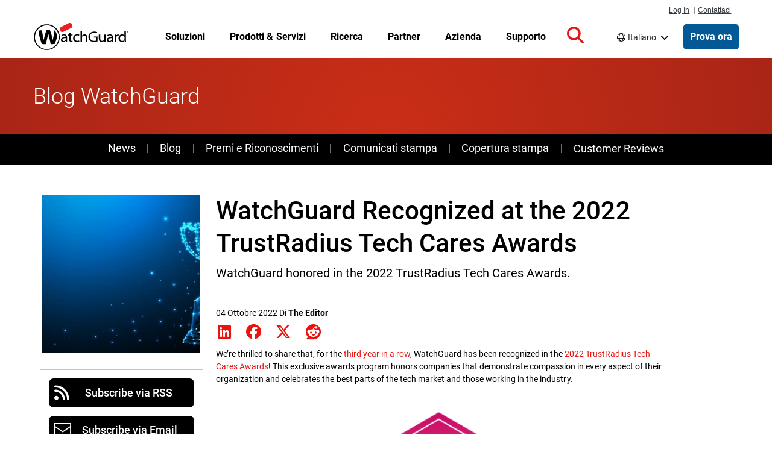

--- FILE ---
content_type: text/html; charset=UTF-8
request_url: https://www.watchguard.com/it/wgrd-news/blog/watchguard-recognized-2022-trustradius-tech-cares-awards
body_size: 77411
content:
<!DOCTYPE html>
<html lang="it" dir="ltr" prefix="og: https://ogp.me/ns#">
  <head>
    <meta charset="utf-8" />
<meta name="description" content="WatchGuard honored in the 2022 TrustRadius Tech Cares Awards." />
<link rel="shortlink" href="https://www.watchguard.com/node/70891" />
<link rel="canonical" href="https://www.watchguard.com/wgrd-news/blog/watchguard-recognized-2022-trustradius-tech-cares-awards" />
<link rel="image_src" href="/sites/default/files/blog-images/WatchGuard%20honored%20in%20the%202022%20TrustRadius%20Tech%20Cares%20Awards.%20%281%29.jpg" />
<meta property="og:type" content="Website" />
<meta property="og:url" content="https://www.watchguard.com/wgrd-news/blog/watchguard-recognized-2022-trustradius-tech-cares-awards" />
<meta property="og:title" content="WatchGuard Recognized at the 2022 TrustRadius Tech Cares Awards | WatchGuard Technologies" />
<meta property="og:description" content="WatchGuard honored in the 2022 TrustRadius Tech Cares Awards." />
<meta property="og:image" content="https://www.watchguard.com/sites/default/files/blog-images/WatchGuard%20honored%20in%20the%202022%20TrustRadius%20Tech%20Cares%20Awards.%20%281%29.jpg" />
<meta property="og:image:width" content="1200" />
<meta property="og:image:height" content="630" />
<meta property="article:published_time" content="2022-10-04" />
<meta property="fb:app_id" content="54844021405" />
<meta name="twitter:card" content="summary_large_image" />
<meta name="twitter:title" content="WatchGuard Recognized at the 2022 TrustRadius Tech Cares Awards" />
<meta name="twitter:image" content="https://www.watchguard.com/sites/default/files/blog-images/WatchGuard%20honored%20in%20the%202022%20TrustRadius%20Tech%20Cares%20Awards.%20%281%29.jpg" />
<meta name="msapplication-TileColor" content="#da532c" />
<meta name="theme-color" content="#ffffff" />
<meta name="Generator" content="Drupal 10 (https://www.drupal.org)" />
<meta name="MobileOptimized" content="width" />
<meta name="HandheldFriendly" content="true" />
<meta name="viewport" content="width=device-width, initial-scale=1, shrink-to-fit=no" />
<script type="application/ld+json">{
    "@context": "https://schema.org",
    "@graph": [
        {
            "@type": "WebSite",
            "name": "WatchGuard Technologies",
            "publisher": {
                "@type": "Organization",
                "name": "WatchGuard Technologies",
                "logo": {
                    "@type": "ImageObject",
                    "url": "https://www.watchguard.com/sites/default/files/watchguard-logo-google.png",
                    "width": "209",
                    "height": "60"
                }
            }
        }
    ]
}</script>
<link rel="preconnect" href="https://cdn.cookielaw.org" />
<link rel="preconnect" href="https://kit.fontawesome.com" />
<link rel="preconnect" href="https://static.cloud.coveo.com" />
<link rel="dns-prefetch" href="https://cdn.cookielaw.org" />
<link rel="dns-prefetch" href="https://kit.fontawesome.com" />
<link rel="dns-prefetch" href="https://static.cloud.coveo.com" />
<link rel="dns-prefetch" href="https://themes.googleusercontent.com" />
<link rel="dns-prefetch" href="https://bam-cell.nr-data.net" />
<meta http-equiv="x-ua-compatible" content="ie=edge" />
<link rel="apple-touch-icon" sizes="180x180" href="/sites/default/files/favicons/apple-touch-icon.png" />
<link rel="icon" type="image/png" sizes="32x32" href="/sites/default/files/favicons/favicon-32x32.png" />
<link rel="icon" type="image/png" sizes="16x16" href="/sites/default/files/favicons/favicon-16x16.png" />
<link rel="manifest" href="/sites/default/files/favicons/site.webmanifest" />
<link rel="mask-icon" href="/sites/default/files/favicons/safari-pinned-tab.svg" color="#5bbad5" />
<link rel="alternate" hreflang="en" href="https://www.watchguard.com/wgrd-news/blog/watchguard-recognized-2022-trustradius-tech-cares-awards" />
<script src="/sites/default/files/google_tag/google_tag/gtm/google_tag.script.js?t99gh1" defer></script>

    <title>WatchGuard Recognized at the 2022 TrustRadius Tech Cares Awards | WatchGuard Blog</title>
    <link rel="stylesheet" media="all" href="/sites/default/files/css/css_6VGPcIiwdasoH22C4vbwscmyt_tkamRHB20lF5nsJ-w.css?delta=0&amp;language=it&amp;theme=watchguard&amp;include=[base64]" />
<link rel="stylesheet" media="all" href="/sites/default/files/css/css_NXHophyOYxb9EVMwKN-QGFc3poVd5EoVn5rjEYQx5xk.css?delta=1&amp;language=it&amp;theme=watchguard&amp;include=[base64]" />
<link rel="stylesheet" media="all" href="/themes/custom/watchguard/dist/variables.css?t99gh1" />
<link rel="stylesheet" media="all" href="/sites/default/files/css/css_8IT0M2Y0h1rm9_GV1HoSvwmv0G-jAeulptHDqsBrMK8.css?delta=3&amp;language=it&amp;theme=watchguard&amp;include=[base64]" />

    
<style>
  @font-face {font-family:'Roboto';font-weight:300;font-style:normal;src:url([data-uri]);}
  @font-face {font-family:'Roboto';font-weight:400;font-style:normal;src:url([data-uri]);}
  @font-face {font-family:'Roboto';font-weight:500;font-style:normal;src:url([data-uri]);}
  @font-face {font-family:'Roboto';font-weight:700;font-style:normal;src:url([data-uri]);}
</style>

    <script type="application/json" data-drupal-selector="drupal-settings-json">{"path":{"baseUrl":"\/","pathPrefix":"it\/","currentPath":"node\/70891","currentPathIsAdmin":false,"isFront":false,"currentLanguage":"it"},"pluralDelimiter":"\u0003","suppressDeprecationErrors":true,"dataLayer":{"defaultLang":"en","languages":{"fr":{"id":"fr","name":"Francese","direction":"ltr","weight":-9},"de":{"id":"de","name":"Tedesco","direction":"ltr","weight":-8},"it":{"id":"it","name":"Italiano","direction":"ltr","weight":-7},"pt-br":{"id":"pt-br","name":"Portoghese","direction":"ltr","weight":-6},"es-419":{"id":"es-419","name":"Spagnolo","direction":"ltr","weight":-5},"en":{"id":"en","name":"Inglese","direction":"ltr","weight":-4}}},"user":{"uid":0,"permissionsHash":"be1f24a135c8de0e7becf4c0954dc8b536cde3c19a39575f4354edf5a9b2354a"}}</script>
<script src="/sites/default/files/js/js_gYEzy1oZpYW6YLia5bprYTjGj0C_dYZv9uqYYaaQPkw.js?scope=header&amp;delta=0&amp;language=it&amp;theme=watchguard&amp;include=eJxNyUEKwCAMBMAPNfim1YREEC0xKv6-1851GIGGK56yGHYdPp-DKKYLzinG27Fpxm2163-OOtMUeDHK8A8RTRw8"></script>
<script src="https://kit.fontawesome.com/643338ef44.js" defer crossorigin="anonymous"></script>
<script src="/sites/default/files/js/js_5YSdxypyBQ8qOiuFsk-VJUvZ3ym8zWz8jXA7FWApAus.js?scope=header&amp;delta=2&amp;language=it&amp;theme=watchguard&amp;include=eJxNyUEKwCAMBMAPNfim1YREEC0xKv6-1851GIGGK56yGHYdPp-DKKYLzinG27Fpxm2163-OOtMUeDHK8A8RTRw8"></script>

  </head>
  <body class="page-node-70891 route-entity route-node route-canonical i18n-it path-node body--node--type-corp-blog">
    <a href="#main-content" class="visually-hidden focusable skip-link">
      Salta al contenuto principale
    </a>
    <noscript><iframe src="https://www.googletagmanager.com/ns.html?id=GTM-KGQ599" height="0" width="0" style="display:none;visibility:hidden"></iframe></noscript>
      <div class="dialog-off-canvas-main-canvas" data-off-canvas-main-canvas>
    

<div id="page-wrapper">
    

  <header id="header" class="header " role="banner" aria-label="Intestazione del sito">
                  <div class="menu--responsive__toggle d-print-none" id="menu--toggle" tabindex="0" role="button" aria-label="Open mobile navigation">
          <span class="visually-hidden">Open mobile navigation menu</span>
          <div class="bar1"></div>
          <div class="bar2"></div>
          <div class="bar3"></div>
        </div>
      
                        <div id="supernav" class="position-fixed d-none d-lg-flex px-1">
            <div class="container m-auto container-fluid">
                <section class="row region region-supernav">
    <nav id="primary_login" class="d-print-none col-auto" role="navigation" aria-label="Log in and contact navigation">
  <div class="view view-topnav-view view-id-topnav_view view-display-id-supernav_block js-view-dom-id-40b6808b2838c69791557c67519128366ff726fc35c2e522beee562900440f4b">
  
    
      
      <div class="view-content row">
        <ul>
  <li class="first" id="nav-login">
    <a href="https://portal.watchguard.com/">Log In</a>
  </li>
  <li id="nav-pipe">|</li>
  <li id="nav-contact">
    <a href="/it/wgrd-about/contact">Contattaci</a>
  </li>
</ul>


    </div>
  
          </div>


</nav>

  </section>

            </div>
          </div>
              
                          <nav class="container region region-masthead" role="navigation" aria-label="Navigazione principale">
    
  
<a href="/it" rel="home" class="navbar-brand">
  <img src="/sites/default/files/images/branding/watchguard-logo_3_1.svg" alt="Home" class="img-fluid d-inline-block align-top site-branding__logo" />
  </a>


  <ul class="view view-topnav-view view-id-topnav_view view-display-id-topnav_block js-view-dom-id-aab110be48a523f09be47df5551f942f4118c36e7b1306dfcfd85dacd51d863b topnav topnav--wrapper">
  
    
      
        


      <li class="topnav paragraph--type--topnav-section paragraph--view-mode--default topnav--menu-item topnav--menu-parent topnav--menu-parent__no-promo">
              

  
          <a href="/it/wgrd-solutions"  class="topnav--link topnav--link__url">
    
      
              <p>Soluzioni</p>

      
      
      
          </a>
    
  
                  <a href="" class="column__toggle" aria-expanded="false" tabindex="0">
            <span class="visually-hidden">Toggle Menu</span>
          </a>
          <div class="topnav--column__wrapper">
            <div class="topnav--column__wrapper-inside container">
              <div class="topnav--column__lists">
                  <ul class="topnav--column paragraph--type--topnav-section-column paragraph--view-mode--default">
            <li class="topnav--menu-item__sub">

  
          <a href="/it/wgrd-solutions/security-trends"  class="topnav--link strong arrowlink topnav--link__url">
    
      
              <p>Trend di cybersecurity</p>

      
      
              <span class="arrowlink--arrow">›</span>
      
          </a>
    
  </li>
  <li class="topnav--menu-item__sub">

  
          <a href="/it/wgrd-solutions/security-trends/sd-wan"  class="topnav--link topnav--link__url">
    
      
              <p>SD-WAN</p>

      
      
      
          </a>
    
  </li>
  <li class="topnav--menu-item__sub">

  
          <a href="/it/wgrd-solutions/security-trends/xdr-security"  class="topnav--link topnav--link__url">
    
      
              <p>Sicurezza XDR</p>

      
      
      
          </a>
    
  </li>
  <li class="topnav--menu-item__sub">

  
          <a href="/it/wgrd-solutions/security-trends/zero-trust"  class="topnav--link topnav--link__url">
    
      
              <p>Sicurezza Zero Trust</p>

      
      
      
          </a>
    
  </li>
  <li class="topnav--menu-item__sub">

  
          <a href="/it/wgrd-solutions/security-trends/managed-security-services"  class="topnav--link topnav--link__url">
    
      
              <p>Confronto tra MSP e MSSP</p>

      
      
      
          </a>
    
  </li>

      </ul>
  <ul class="topnav--column paragraph--type--topnav-section-column paragraph--view-mode--default">
            <li class="topnav--menu-item__sub">

  
          <a href="/it/wgrd-solutions/business"  class="topnav--link strong arrowlink topnav--link__url">
    
      
              <p>Per le aziende</p>

      
      
              <span class="arrowlink--arrow">›</span>
      
          </a>
    
  </li>
  <li class="topnav--menu-item__sub">

  
          <a href="/it/wgrd-solutions/industries"  class="topnav--link topnav--link__url">
    
      
              <p>Settori</p>

      
      
      
          </a>
    
  </li>
  <li class="topnav--menu-item__sub">

  
          <a href="/it/wgrd-solutions/regulatory-compliance"  class="topnav--link topnav--link__url">
    
      
              <p>Regolamenti</p>

      
      
      
          </a>
    
  </li>
  <li class="topnav--menu-item__sub">

  
          <a href="/it/wgrd-solutions/organizations"  class="topnav--link topnav--link__url">
    
      
              <p>Organizzazioni</p>

      
      
      
          </a>
    
  </li>
  <li class="topnav--menu-item__sub">

  
          <a href="/it/wgrd-solutions/business/security-models"  class="topnav--link topnav--link__url">
    
      
              <p>Modelli di sicurezza</p>

      
      
      
          </a>
    
  </li>

      </ul>
  <ul class="topnav--column paragraph--type--topnav-section-column paragraph--view-mode--default">
            <li class="topnav--menu-item__sub">

  
          <a href="/it/wgrd-solutions/msp"  class="topnav--link strong arrowlink topnav--link__url">
    
      
              <p>Per MSP</p>

      
      
              <span class="arrowlink--arrow">›</span>
      
          </a>
    
  </li>
  <li class="topnav--menu-item__sub">

  
          <a href="/it/wgrd-solutions/msp/tech-stack"  class="topnav--link topnav--link__url">
    
      
              <p>Stack tecnologico di sicurezza</p>

      
      
      
          </a>
    
  </li>
  <li class="topnav--menu-item__sub">

  
          <a href="/it/wgrd-solutions/msp/security-frameworks"  class="topnav--link topnav--link__url">
    
      
              <p>Quadri di sicurezza</p>

      
      
      
          </a>
    
  </li>
  <li class="topnav--menu-item__sub">

  
          <a href="/it/wgrd-solutions/msp/cyber-insurance"  class="topnav--link topnav--link__url">
    
      
              Assicurazione informatica
      
      
      
          </a>
    
  </li>

      </ul>
  <ul class="topnav--column paragraph--type--topnav-section-column paragraph--view-mode--default">
            <li class="topnav--menu-item__sub">

  
          <a href="/it/wgrd-solutions/soc"  class="topnav--link strong arrowlink topnav--link__url">
    
      
              <p>Per SOCs</p>

      
      
              <span class="arrowlink--arrow">›</span>
      
          </a>
    
  </li>
  <li class="topnav--menu-item__sub">

  
          <a href="/it/wgrd-solutions/soc/modern-soc"  class="topnav--link topnav--link__url">
    
      
              <p>Il SOC moderno</p>

      
      
      
          </a>
    
  </li>
  <li class="topnav--menu-item__sub">

  
          <a href="/it/wgrd-solutions/soc/threat-hunting"  class="topnav--link topnav--link__url">
    
      
              <p>Threat Hunting</p>

      
      
      
          </a>
    
  </li>

      </ul>
  <ul class="topnav--column paragraph--type--topnav-section-column paragraph--view-mode--default">
            <li class="topnav--menu-item__sub">

  
          <a href="/it/wgrd-solutions/unified-security-platform"  class="topnav--link strong arrowlink topnav--link__url">
    
      
              Unified Security Platform
      
      
              <span class="arrowlink--arrow">›</span>
      
          </a>
    
  </li>
  <li class="topnav--menu-item__sub">

  
          <a href="/it/wgrd-solutions/unified-security-platform"  class="topnav--link topnav--link__url">
    
      
              Semplifica la tua sicurezza.
      
      
      
          </a>
    
  </li>

      </ul>

              </div>
              
            </div>
          </div>
                  </li>
  
      <li class="topnav paragraph--type--topnav-section paragraph--view-mode--default topnav--menu-item topnav--menu-parent topnav--menu-parent__no-promo">
              

  
          <a href="/it/wgrd-products"  class="topnav--link topnav--link__url">
    
      
              <p>Prodotti &amp; Servizi</p>

      
      
      
          </a>
    
  
                  <a href="" class="column__toggle" aria-expanded="false" tabindex="0">
            <span class="visually-hidden">Toggle Menu</span>
          </a>
          <div class="topnav--column__wrapper">
            <div class="topnav--column__wrapper-inside container">
              <div class="topnav--column__lists">
                  <ul class="topnav--column paragraph--type--topnav-section-column paragraph--view-mode--default">
            <li class="topnav--menu-item__sub">

  
          <a href="/it/wgrd-products/network-security"  class="topnav--link strong arrowlink topnav--link__url">
    
      
              <p>Sicurezza di Rete</p>

      
      
              <span class="arrowlink--arrow">›</span>
      
          </a>
    
  </li>
  <li class="topnav--menu-item__sub">

  
          <a href="/it/wgrd-products/firewalls"  class="topnav--link topnav--link__url">
    
      
              <p>Firewalls</p>

      
      
      
          </a>
    
  </li>
  <li class="topnav--menu-item__sub">

  
          <a href="/it/wgrd-products/security-services"  class="topnav--link topnav--link__url">
    
      
              <p>Servizi di sicurezza firewall</p>

      
      
      
          </a>
    
  </li>
  <li class="topnav--menu-item__sub">

  
          <a href="/it/wgrd-products/sase/firecloud-total-access"  class="topnav--link topnav--link__url">
    
      
              Secure Access Service Edge (SASE)
      
      
      
          </a>
    
  </li>
  <li class="topnav--menu-item__sub">

  
          <a href="/it/wgrd-products/threatsync-ndr"  class="topnav--link topnav--link__url">
    
      
              <p>Network Detection &amp; Response (NDR)</p>

      
      
      
          </a>
    
  </li>
  <li class="topnav--menu-item__sub">

  
          <a href="/it/wgrd-products/secure-wifi"  class="topnav--link topnav--link__url">
    
      
              Secure Wi-Fi
      
      
      
          </a>
    
  </li>

      </ul>
  <ul class="topnav--column paragraph--type--topnav-section-column paragraph--view-mode--default">
            <li class="topnav--menu-item__sub">

  
          <a href="/it/wgrd-products/endpoint-security"  class="topnav--link strong arrowlink topnav--link__url">
    
      
              <p>Endpoint Security</p>

      
      
              <span class="arrowlink--arrow">›</span>
      
          </a>
    
  </li>
  <li class="topnav--menu-item__sub">

  
          <a href="/it/wgrd-products/endpoint-protection-detection-response"  class="topnav--link topnav--link__url">
    
      
              <p>Endpoint Detection &amp; Response (EDR)</p>

      
      
      
          </a>
    
  </li>
  <li class="topnav--menu-item__sub">

  
          <a href="/it/wgrd-products/watchguard-endpoint-protection-antivirus"  class="topnav--link topnav--link__url">
    
      
              <p>Endpoint Protection &amp; Anti-Virus (AV)</p>

      
      
      
          </a>
    
  </li>
  <li class="topnav--menu-item__sub">

  
          <a href="/it/wgrd-products/endpoint-security-modules"  class="topnav--link topnav--link__url">
    
      
              <p>Patch Management &amp; Data Security</p>

      
      
      
          </a>
    
  </li>
  <li class="topnav--menu-item__sub">

  
          <a href="/it/wgrd-products/dnswatchgo"  class="topnav--link topnav--link__url">
    
      
              <p>Protezione di livello DNS</p>

      
      
      
          </a>
    
  </li>

      </ul>
  <ul class="topnav--column paragraph--type--topnav-section-column paragraph--view-mode--default">
            <li class="topnav--menu-item__sub">

  
          <a href="/it/wgrd-products/authpoint"  class="topnav--link strong arrowlink topnav--link__url">
    
      
              <p>Protezione dell'identità </p>

      
      
              <span class="arrowlink--arrow">›</span>
      
          </a>
    
  </li>
  <li class="topnav--menu-item__sub">

  
          <a href="/it/wgrd-products/authpoint/multi-factor-authentication"  class="topnav--link topnav--link__url">
    
      
              <p>Autenticazione a più fattori (MFA)</p>

      
      
      
          </a>
    
  </li>
  <li class="topnav--menu-item__sub">

  
          <a href="/it/wgrd-products/authpoint/sso"  class="topnav--link topnav--link__url">
    
      
              Single Sign-on (SSO)
      
      
      
          </a>
    
  </li>
  <li class="topnav--menu-item__sub">

  
          <a href="/it/wgrd-products/authpoint/hardware-tokens"  class="topnav--link topnav--link__url">
    
      
              <p>Token hardware AuthPoint</p>

      
      
      
          </a>
    
  </li>

      </ul>
  <ul class="topnav--column paragraph--type--topnav-section-column paragraph--view-mode--default">
            <li class="topnav--menu-item__sub">

  
          <a href="/it/wgrd-products/platform"  class="topnav--link strong arrowlink topnav--link__url">
    
      
              <p>Sicurezza della piattaforma</p>

      
      
              <span class="arrowlink--arrow">›</span>
      
          </a>
    
  </li>
  <li class="topnav--menu-item__sub">

  
          <a href="/it/wgrd-products/threatsync-family"  class="topnav--link topnav--link__url">
    
      
              <p>XDR basato sull'IA</p>

      
      
      
          </a>
    
  </li>
  <li class="topnav--menu-item__sub">

  
          <a href="/it/wgrd-products/watchguard-cloud"  class="topnav--link topnav--link__url">
    
      
              <p>Gestione di Cloud</p>

      
      
      
          </a>
    
  </li>
  <li class="topnav--menu-item__sub">

  
          <a href="/it/wgrd-products/compliance-reports"  class="topnav--link topnav--link__url">
    
      
              <p>Report sulla conformità</p>

      
      
      
          </a>
    
  </li>
  <li class="topnav--menu-item__sub">

  
          <a href="/it/wgrd-products/security-operations-center-soc"  class="topnav--link topnav--link__url">
    
      
              Security Operations Center
      
      
      
          </a>
    
  </li>

      </ul>
  <ul class="topnav--column paragraph--type--topnav-section-column paragraph--view-mode--default">
            <li class="topnav--menu-item__sub">

  
          <a href="/it/wgrd-products/managed-services"  class="topnav--link strong arrowlink topnav--link__url">
    
      
              <p>Servizi gestiti per i MSP</p>

      
      
              <span class="arrowlink--arrow">›</span>
      
          </a>
    
  </li>
  <li class="topnav--menu-item__sub">

  
          <a href="/it/wgrd-products/managed-services/mdr"  class="topnav--link topnav--link__url">
    
      
              <p>Rilevamento e risposta gestiti</p>

      
      
      
          </a>
    
  </li>

      </ul>
  <ul class="topnav--column paragraph--type--topnav-section-column paragraph--view-mode--default">
            <li class="topnav--menu-item__sub">

  
          <a href="/it/wgrd-products/all-products-list"  class="topnav--link arrowlink strong topnav--link__url">
    
      
              <p>Guarda tutti i prodotti</p>

      
      
              <span class="arrowlink--arrow">›</span>
      
          </a>
    
  </li>

      </ul>

              </div>
              
            </div>
          </div>
                  </li>
  
      <li class="topnav paragraph--type--topnav-section paragraph--view-mode--default topnav--menu-item topnav--menu-parent topnav--menu-parent__no-promo">
              

  
          <a href="/it/wgrd-resource-center"  class="topnav--link topnav--link__url">
    
      
              <p>Ricerca</p>

      
      
      
          </a>
    
  
                  <a href="" class="column__toggle" aria-expanded="false" tabindex="0">
            <span class="visually-hidden">Toggle Menu</span>
          </a>
          <div class="topnav--column__wrapper">
            <div class="topnav--column__wrapper-inside container">
              <div class="topnav--column__lists">
                  <ul class="topnav--column paragraph--type--topnav-section-column paragraph--view-mode--default">
            <li class="topnav--menu-item__sub">

  
          <a href="/it/wgrd-security-hub"  class="topnav--link strong arrowlink topnav--link__url">
    
      
              Threat Lab
      
      
              <span class="arrowlink--arrow">›</span>
      
          </a>
    
  </li>
  <li class="topnav--menu-item__sub">

  
          <a href="/it/wgrd-security-hub/internet-security-report"  class="topnav--link topnav--link__url">
    
      
              Internet Security Report
      
      
      
          </a>
    
  </li>
  <li class="topnav--menu-item__sub">

  
          <a href="/it/wgrd-security-hub/threat-landscape"  class="topnav--link topnav--link__url">
    
      
              Panorama delle Minacce
      
      
      
          </a>
    
  </li>
  <li class="topnav--menu-item__sub">

  
          <a href="/it/wgrd-security-hub/ransomware-tracker"  class="topnav--link topnav--link__url">
    
      
              Ransomware Tracker
      
      
      
          </a>
    
  </li>
  <li class="topnav--menu-item__sub">

  
          <a href="/it/wgrd-security-hub/secplicity-blog"  class="topnav--link topnav--link__url">
    
      
              Secplicity Blog
      
      
      
          </a>
    
  </li>
  <li class="topnav--menu-item__sub">

  
          <a href="/it/wgrd-security-hub/podcast-the-443"  class="topnav--link topnav--link__url">
    
      
              The 443 Podcast
      
      
      
          </a>
    
  </li>

      </ul>
  <ul class="topnav--column paragraph--type--topnav-section-column paragraph--view-mode--default">
            <li class="topnav--menu-item__sub">

  
          <a href="/it/wgrd-resource-center"  class="topnav--link strong arrowlink topnav--link__url">
    
      
              <p>Risorse sul prodotto</p>

      
      
              <span class="arrowlink--arrow">›</span>
      
          </a>
    
  </li>
  <li class="topnav--menu-item__sub">

  
          <a href="/it/wgrd-resource-center/white-papers"  class="topnav--link topnav--link__url">
    
      
              <p>White Paper</p>

      
      
      
          </a>
    
  </li>
  <li class="topnav--menu-item__sub">

  
          <a href="/it/wgrd-resource-center/datasheets"  class="topnav--link topnav--link__url">
    
      
              <p>Datasheet &amp; Brochure</p>

      
      
      
          </a>
    
  </li>
  <li class="topnav--menu-item__sub">

  
          <a href="/it/wgrd-resource-center/case-studies"  class="topnav--link topnav--link__url">
    
      
              <p>Storia di successo</p>

      
      
      
          </a>
    
  </li>

      </ul>
  <ul class="topnav--column paragraph--type--topnav-section-column paragraph--view-mode--default">
            <li class="topnav--menu-item__sub">

  
          <span  class="topnav--link no-link strong topnav--link__txt">
    
      
              <p>Aiutami a Scegliere</p>

      
      
      
          </span>
    
  </li>
  <li class="topnav--menu-item__sub">

  
          <a href="/it/wgrd-resource-center/help-me-choose"  class="topnav--link topnav--link__url">
    
      
              <p>UTM vs NGFW</p>

      
      
      
          </a>
    
  </li>
  <li class="topnav--menu-item__sub">

  
          <a href="/it/wgrd-resource-center/watchguard-appliance-sizing-tool"  class="topnav--link topnav--link__url">
    
      
              <p>WatchGuard Appliance Sizing Tool</p>

      
      
      
          </a>
    
  </li>
  <li class="topnav--menu-item__sub">

  
          <a href="/it/wgrd-products/appliances-compare"  class="topnav--link topnav--link__url">
    
      
              <p>Confronta i dispositivi WatchGuard</p>

      
      
      
          </a>
    
  </li>
  <li class="topnav--menu-item__sub">

  
          <a href="/it/wgrd-partners/technology-partners"  class="topnav--link topnav--link__url">
    
      
              Trova un'integrazione
      
      
      
          </a>
    
  </li>

      </ul>
  <ul class="topnav--column paragraph--type--topnav-section-column paragraph--view-mode--default">
            <li class="topnav--menu-item__sub">

  
          <a href="/it/wgrd-products/how-to-buy-watchguard"  class="topnav--link strong arrowlink topnav--link__url">
    
      
              <p>Aiutami ad Acquistare</p>

      
      
              <span class="arrowlink--arrow">›</span>
      
          </a>
    
  </li>
  <li class="topnav--menu-item__sub">

  
          <a href="/it/wgrd-products/demos-free-trials"  class="topnav--link topnav--link__url">
    
      
              <p>Demo e prove gratuite</p>

      
      
      
          </a>
    
  </li>
  <li class="topnav--menu-item__sub">

  
          <a href="https://findpartner.watchguard.com/"  class="topnav--link topnav--link__url">
    
      
              <p>Trova un rivenditore</p>

      
      
      
          </a>
    
  </li>

      </ul>

              </div>
              
            </div>
          </div>
                  </li>
  
      <li class="topnav paragraph--type--topnav-section paragraph--view-mode--default topnav--menu-item topnav--menu-parent">
              

  
          <a href="/it/wgrd-partners"  class="topnav--link topnav--link__url">
    
      
              <p>Partner</p>

      
      
      
          </a>
    
  
                  <a href="" class="column__toggle" aria-expanded="false" tabindex="0">
            <span class="visually-hidden">Toggle Menu</span>
          </a>
          <div class="topnav--column__wrapper">
            <div class="topnav--column__wrapper-inside container">
              <div class="topnav--column__lists">
                  <ul class="topnav--column paragraph--type--topnav-section-column paragraph--view-mode--default">
            <li class="topnav--menu-item__sub">

  
          <span  class="topnav--link strong topnav--link__txt">
    
      
              <p>Diventa un partner</p>

      
      
      
          </span>
    
  </li>
  <li class="topnav--menu-item__sub">

  
          <a href="/it/wgrd-partners/channel-partner-program"  class="topnav--link topnav--link__url">
    
      
              <p>Programma per partner di canale</p>

      
      
      
          </a>
    
  </li>
  <li class="topnav--menu-item__sub">

  
          <a href="/it/wgrd-partners/watchguard-benefits-msps"  class="topnav--link topnav--link__url">
    
      
              <p>Vantaggi per gli MSP</p>

      
      
      
          </a>
    
  </li>
  <li class="topnav--menu-item__sub">

  
          <a href="/it/wgrd-partners/getting-started"  class="topnav--link topnav--link__url">
    
      
              <p>Primi passi nel ruolo di partner</p>

      
      
      
          </a>
    
  </li>
  <li class="topnav--menu-item__sub">

  
          <a href="/it/wgrd-partners/join-watchguardone"  class="topnav--link topnav--link__url">
    
      
              <p>Unisciti al programma WatchGuardONE</p>

      
      
      
          </a>
    
  </li>

      </ul>
  <ul class="topnav--column paragraph--type--topnav-section-column paragraph--view-mode--default">
            <li class="topnav--menu-item__sub">

  
          <span  class="topnav--link strong topnav--link__txt">
    
      
              <p>Risorse per i Partner</p>

      
      
      
          </span>
    
  </li>
  <li class="topnav--menu-item__sub">

  
          <a href="/it/wgrd-partners/cloud-platform"  class="topnav--link topnav--link__url">
    
      
              <p>WatchGuard Cloud per i partner</p>

      
      
      
          </a>
    
  </li>
  <li class="topnav--menu-item__sub">

  
          <a href="/it/wgrd-partners/unified-security-platform-partners"  class="topnav--link topnav--link__url">
    
      
              <p>Unified Security Platform per i partner</p>

      
      
      
          </a>
    
  </li>
  <li class="topnav--menu-item__sub">

  
          <a href="/it/wgrd-partners/specializations-certifications"  class="topnav--link topnav--link__url">
    
      
              <p>Specializzazioni e certificazioni</p>

      
      
      
          </a>
    
  </li>
  <li class="topnav--menu-item__sub">

  
          <a href="/it/wgrd-partners/partner-tools"  class="topnav--link topnav--link__url">
    
      
              <p>Strumenti per i partner</p>

      
      
      
          </a>
    
  </li>
  <li class="topnav--menu-item__sub">

  
          <a href="/it/wgrd-resource-center/partner-success-stories"  class="topnav--link topnav--link__url">
    
      
              <p>Storie di successo dei partner</p>

      
      
      
          </a>
    
  </li>

      </ul>
  <ul class="topnav--column paragraph--type--topnav-section-column paragraph--view-mode--default">
            <li class="topnav--menu-item__sub">

  
          <span  class="topnav--link strong topnav--link__txt">
    
      
              <p>Trova un Partner</p>

      
      
      
          </span>
    
  </li>
  <li class="topnav--menu-item__sub">

  
          <a href="https://findpartner.watchguard.com/"  class="topnav--link topnav--link__url">
    
      
              <p>Trova un rivenditore</p>

      
      
      
          </a>
    
  </li>
  <li class="topnav--menu-item__sub">

  
          <a href="https://findpartner.watchguard.com/PartnerSearch?type=distributor"  class="topnav--link topnav--link__url">
    
      
              <p>Trova un distributore</p>

      
      
      
          </a>
    
  </li>

      </ul>

              </div>
                <div class="topnav--promo paragraph--type--topnav-section-promo paragraph--view-mode--default">
                  <a href="/wgrd-partners/join-watchguardone" class="promo__link">
          
            <div class="field field--name-field-promo-image field--type-entity-reference field--label-hidden field__item">  
  
            <div class="field field--name-field-media-image field--type-image field--label-hidden field__item">  <img loading="lazy" src="/sites/default/files/WatchGuardONE_nav-callout.png" width="259" height="155" alt="Handshake with images of people superimposed inside the silhouette" />

</div>
      
</div>
      
          
          
            <div class="clearfix text-formatted field field--name-field-topnav-promo-body field--type-text-long field--label-hidden field__item">Diventa subito un partner WatchGuardONE</div>
      
        </a>
            
            <div class="field field--name-field-topnav-promo-cta field--type-entity-reference-revisions field--label-hidden field__item">

  
          <a href="/it/wgrd-partners/join-watchguardone"  class="topnav--link topnav--link__url">
    
      
              <p>Unisciti ora</p>

      
      
      
          </a>
    
  </div>
      
      </div>

            </div>
          </div>
                  </li>
  
      <li class="topnav paragraph--type--topnav-section paragraph--view-mode--default topnav--menu-item topnav--menu-parent">
              

  
          <a href="/it/wgrd-news"  class="topnav--link topnav--link__url">
    
      
              <p>Azienda</p>

      
      
      
          </a>
    
  
                  <a href="" class="column__toggle" aria-expanded="false" tabindex="0">
            <span class="visually-hidden">Toggle Menu</span>
          </a>
          <div class="topnav--column__wrapper">
            <div class="topnav--column__wrapper-inside container">
              <div class="topnav--column__lists">
                  <ul class="topnav--column paragraph--type--topnav-section-column paragraph--view-mode--default">
            <li class="topnav--menu-item__sub">

  
          <a href="/it/wgrd-news"  class="topnav--link strong arrowlink topnav--link__url">
    
      
              <p>Notizie di WatchGuard</p>

      
      
              <span class="arrowlink--arrow">›</span>
      
          </a>
    
  </li>
  <li class="topnav--menu-item__sub">

  
          <a href="/it/wgrd-news/press-releases"  class="topnav--link topnav--link__url">
    
      
              <p>Comunicati stampa</p>

      
      
      
          </a>
    
  </li>
  <li class="topnav--menu-item__sub">

  
          <a href="/it/wgrd-news/press-coverage"  class="topnav--link topnav--link__url">
    
      
              <p>Copertura stampa</p>

      
      
      
          </a>
    
  </li>
  <li class="topnav--menu-item__sub">

  
          <a href="/it/wgrd-news/blog"  class="topnav--link topnav--link__url">
    
      
              <p>Blog aziendale</p>

      
      
      
          </a>
    
  </li>
  <li class="topnav--menu-item__sub">

  
          <a href="/it/wgrd-resource-center/events"  class="topnav--link topnav--link__url">
    
      
              Prossimi webinar ed eventi
      
      
      
          </a>
    
  </li>
  <li class="topnav--menu-item__sub">

  
          <a href="/it/wgrd-news/awards"  class="topnav--link topnav--link__url">
    
      
              <p>Premi e Riconoscimenti</p>

      
      
      
          </a>
    
  </li>
  <li class="topnav--menu-item__sub">

  
          <a href="/it/wgrd-news/media-contacts"  class="topnav--link topnav--link__url">
    
      
              <p>Contatti media</p>

      
      
      
          </a>
    
  </li>

      </ul>
  <ul class="topnav--column paragraph--type--topnav-section-column paragraph--view-mode--default">
            <li class="topnav--menu-item__sub">

  
          <a href="/it/wgrd-about"  class="topnav--link strong arrowlink topnav--link__url">
    
      
              <p>Informazioni su WatchGuard</p>

      
      
              <span class="arrowlink--arrow">›</span>
      
          </a>
    
  </li>
  <li class="topnav--menu-item__sub">

  
          <a href="/it/wgrd-about/leadership"  class="topnav--link topnav--link__url">
    
      
              <p>Direzione aziendale</p>

      
      
      
          </a>
    
  </li>
  <li class="topnav--menu-item__sub">

  
          <a href="/it/wgrd-about/real-security"  class="topnav--link topnav--link__url">
    
      
              Real Security for the Real World
      
      
      
          </a>
    
  </li>
  <li class="topnav--menu-item__sub">

  
          <a href="/it/wgrd-about/corporate-social-responsibility"  class="topnav--link topnav--link__url">
    
      
              <p>Responsabilità sociale</p>

      
      
      
          </a>
    
  </li>
  <li class="topnav--menu-item__sub">

  
          <a href="/it/wgrd-careers"  class="topnav--link topnav--link__url">
    
      
              <p>Opportunità di lavoro</p>

      
      
      
          </a>
    
  </li>

      </ul>
  <ul class="topnav--column paragraph--type--topnav-section-column paragraph--view-mode--default">
            <li class="topnav--menu-item__sub">

  
          <span  class="topnav--link strong topnav--link__txt">
    
      
              Partner del marchio WatchGuard
      
      
      
          </span>
    
  </li>
  <li class="topnav--menu-item__sub">

  
          <a href="/it/wgrd-resource-center/kraken/the-last-stop"  class="topnav--link topnav--link__url">
    
      
              Seattle Kraken
      
      
      
          </a>
    
  </li>
  <li class="topnav--menu-item__sub">

  
          <a href="/it/wgrd-resource-center/girona-fc"  class="topnav--link topnav--link__url">
    
      
               Girona FC
      
      
      
          </a>
    
  </li>

      </ul>

              </div>
                <div class="topnav--promo paragraph--type--topnav-section-promo paragraph--view-mode--default">
                  <a href="/wgrd-careers" class="promo__link">
          
            <div class="field field--name-field-promo-image field--type-entity-reference field--label-hidden field__item">  
  
            <div class="field field--name-field-media-image field--type-image field--label-hidden field__item">  <img loading="lazy" src="/sites/default/files/thm_nav_news.png" width="238" height="133" alt="Women of WatchGuard" />

</div>
      
</div>
      
          
            <div class="clearfix text-formatted field field--name-field-topnav-promo-title field--type-text field--label-hidden field__item">Carriere in WatchGuard</div>
      
          
            <div class="clearfix text-formatted field field--name-field-topnav-promo-body field--type-text-long field--label-hidden field__item">Il tuo nuovo team ti sta aspettando</div>
      
        </a>
            
            <div class="field field--name-field-topnav-promo-cta field--type-entity-reference-revisions field--label-hidden field__item">

  
          <a href="/it/wgrd-careers"  class="topnav--link topnav--link__url">
    
      
              <p>Unisciti al Team Red</p>

      
      
      
          </a>
    
  </div>
      
      </div>

            </div>
          </div>
                  </li>
  
      <li class="topnav paragraph--type--topnav-section paragraph--view-mode--default topnav--menu-item topnav--menu-parent">
              

  
          <a href="/it/wgrd-support/overview"  class="topnav--link topnav--link__url">
    
      
              <p>Supporto</p>

      
      
      
          </a>
    
  
                  <a href="" class="column__toggle" aria-expanded="false" tabindex="0">
            <span class="visually-hidden">Toggle Menu</span>
          </a>
          <div class="topnav--column__wrapper">
            <div class="topnav--column__wrapper-inside container">
              <div class="topnav--column__lists">
                  <ul class="topnav--column paragraph--type--topnav-section-column paragraph--view-mode--default">
            <li class="topnav--menu-item__sub">

  
          <span  class="topnav--link no-link strong topnav--link__txt">
    
      
              Technical Resources
      
      
      
          </span>
    
  </li>
  <li class="topnav--menu-item__sub">

  
          <a href="https://techsearch.watchguard.com/"  class="topnav--link topnav--link__url">
    
      
              Technical Search
      
      
      
          </a>
    
  </li>
  <li class="topnav--menu-item__sub">

  
          <a href="https://community.watchguard.com/watchguard-community/"  class="topnav--link topnav--link__url">
    
      
              User Forums
      
      
      
          </a>
    
  </li>
  <li class="topnav--menu-item__sub">

  
          <a href="/it/wgrd-help/documentation"  class="topnav--link topnav--link__url">
    
      
              Technical Documentation
      
      
      
          </a>
    
  </li>
  <li class="topnav--menu-item__sub">

  
          <a href="/it/wgrd-blog"  class="topnav--link topnav--link__url">
    
      
              Product and Support Blog
      
      
      
          </a>
    
  </li>
  <li class="topnav--menu-item__sub">

  
          <a href="https://software.watchguard.com/"  class="topnav--link topnav--link__url">
    
      
              Software Downloads
      
      
      
          </a>
    
  </li>
  <li class="topnav--menu-item__sub">

  
          <a href="/it/wgrd-support/security-portal/overview"  class="topnav--link topnav--link__url">
    
      
              Security Portal
      
      
      
          </a>
    
  </li>

      </ul>
  <ul class="topnav--column paragraph--type--topnav-section-column paragraph--view-mode--default">
            <li class="topnav--menu-item__sub">

  
          <a href="/it/wgrd-training/overview"  class="topnav--link strong arrowlink topnav--link__url">
    
      
              Training
      
      
              <span class="arrowlink--arrow">›</span>
      
          </a>
    
  </li>
  <li class="topnav--menu-item__sub">

  
          <a href="/it/wgrd-training/certification"  class="topnav--link topnav--link__url">
    
      
              Certification
      
      
      
          </a>
    
  </li>
  <li class="topnav--menu-item__sub">

  
          <a href="https://learn.watchguard.com/"  class="topnav--link topnav--link__url">
    
      
              WatchGuard Learning Center
      
      
      
          </a>
    
  </li>
  <li class="topnav--menu-item__sub">

  
          <a href="/it/wgrd-training/locate-training-center"  class="topnav--link topnav--link__url">
    
      
              Locate a Training Partner
      
      
      
          </a>
    
  </li>
  <li class="topnav--menu-item__sub">

  
          <a href="/it/wgrd-training/partners-schedule"  class="topnav--link topnav--link__url">
    
      
              Training Schedule
      
      
      
          </a>
    
  </li>
  <li class="topnav--menu-item__sub">

  
          <a href="/it/wgrd-help/video-tutorials/overview"  class="topnav--link topnav--link__url">
    
      
              Video Tutorials
      
      
      
          </a>
    
  </li>

      </ul>
  <ul class="topnav--column paragraph--type--topnav-section-column paragraph--view-mode--default">
            <li class="topnav--menu-item__sub">

  
          <a href="/it/wgrd-support-services/overview"  class="topnav--link strong arrowlink topnav--link__url">
    
      
              Support Services
      
      
              <span class="arrowlink--arrow">›</span>
      
          </a>
    
  </li>
  <li class="topnav--menu-item__sub">

  
          <a href="/it/wgrd-support/hire-expert"  class="topnav--link topnav--link__url">
    
      
              Hire an Expert
      
      
      
          </a>
    
  </li>
  <li class="topnav--menu-item__sub">

  
          <a href="/it/wgrd-support/support-levels"  class="topnav--link topnav--link__url">
    
      
              Support Levels
      
      
      
          </a>
    
  </li>
  <li class="topnav--menu-item__sub">

  
          <a href="/it/wgrd-support/additional-support-services"  class="topnav--link topnav--link__url">
    
      
              Additional Support Services
      
      
      
          </a>
    
  </li>

      </ul>
  <ul class="topnav--column paragraph--type--topnav-section-column paragraph--view-mode--default">
            <li class="topnav--menu-item__sub">

  
          <a href="/it/wgrd-psirt/advisories"  class="topnav--link arrowlink topnav--link__url">
    
      
              Security Advisory List
      
      
              <span class="arrowlink--arrow">›</span>
      
          </a>
    
  </li>

      </ul>
  <ul class="topnav--column paragraph--type--topnav-section-column paragraph--view-mode--default">
            <li class="topnav--menu-item__sub">

  
          <a href="https://status.watchguard.com/"  class="topnav--link arrowlink topnav--link__url">
    
      
              Status Dashboard
      
      
              <span class="arrowlink--arrow">›</span>
      
          </a>
    
  </li>

      </ul>

              </div>
                <div class="topnav--promo paragraph--type--topnav-section-promo paragraph--view-mode--default">
                  <a href="https://watchguard.force.com/customers/CustomerCommunityHome" class="promo__link">
          
            <div class="field field--name-field-promo-image field--type-entity-reference field--label-hidden field__item">  
  
            <div class="field field--name-field-media-image field--type-image field--label-hidden field__item">  <img loading="lazy" src="/sites/default/files/thm-navsupport.png" width="238" height="133" alt="Person touching icons on a floating screen" />

</div>
      
</div>
      
          
            <div class="clearfix text-formatted field field--name-field-topnav-promo-title field--type-text field--label-hidden field__item">Manage Your Support Services</div>
      
          
            <div class="clearfix text-formatted field field--name-field-topnav-promo-body field--type-text-long field--label-hidden field__item">Products, user profile, cloud services, and more</div>
      
        </a>
            
            <div class="field field--name-field-topnav-promo-cta field--type-entity-reference-revisions field--label-hidden field__item">

  
          <a href="https://watchguard.force.com/customers/CustomerCommunityHome"  class="topnav--link topnav--link__url">
    
      
              Log In
      
      
      
          </a>
    
  </div>
      
      </div>

            </div>
          </div>
                  </li>
  
          

      <li class="nav-search">
      <span class="search-toggle" role="button" aria-controls="collapseSearch" aria-label="Search toggle" title="Cerca" tabindex="0">
        <svg xmlns="http://www.w3.org/2000/svg" viewBox="0 0 512 512" title="Cerca" class="search--icon"><path d="M416 208c0 45.9-14.9 88.3-40 122.7L502.6 457.4c12.5 12.5 12.5 32.8 0 45.3s-32.8 12.5-45.3 0L330.7 376c-34.4 25.2-76.8 40-122.7 40C93.1 416 0 322.9 0 208S93.1 0 208 0S416 93.1 416 208zM208 352a144 144 0 1 0 0-288 144 144 0 1 0 0 288z"/></svg>

        <i class="fas fa-times-circle search--close" tabindex="0" title="Close search"><span class="visually-hidden">Close search</span></i>
      </span>
    </li>
  
    <div class="paragraph--type--block-reference my-auto">
          

<div class="language-switcher-language-url my-3 mx-auto mx-md-0 ps-0 w-auto pe-0" id="block-selettoredellalinguacontenuto" role="navigation">
  
    
      <!-- Example split danger button -->
<div class="dropdown my-auto">
  <button type="button" class="active-language btn dropdown-toggle p-0" data-bs-toggle="dropdown" aria-expanded="false">Italiano</button>
  <div class="dropdown-menu">
    <h4 class="text-align-left">Siti internazionali</h4>
    <nav class="language-links row"><div hreflang="fr" data-drupal-link-system-path="node/70891" class="fr language-link-wrapper">
            <a href="/fr/wgrd-news/blog/watchguard-recognized-2022-trustradius-tech-cares-awards" class="language-link" hreflang="fr" data-drupal-link-system-path="node/70891">Français</a>
          </div><div hreflang="de" data-drupal-link-system-path="node/70891" class="de language-link-wrapper">
            <a href="/de/wgrd-news/blog/watchguard-recognized-2022-trustradius-tech-cares-awards" class="language-link" hreflang="de" data-drupal-link-system-path="node/70891">Deutsch</a>
          </div><div hreflang="pt-br" data-drupal-link-system-path="node/70891" class="pt-br language-link-wrapper">
            <a href="/br/wgrd-news/blog/watchguard-recognized-2022-trustradius-tech-cares-awards" class="language-link" hreflang="pt-br" data-drupal-link-system-path="node/70891">Português</a>
          </div><div hreflang="es-419" data-drupal-link-system-path="node/70891" class="es-419 language-link-wrapper">
            <a href="/es/wgrd-news/blog/watchguard-recognized-2022-trustradius-tech-cares-awards" class="language-link" hreflang="es-419" data-drupal-link-system-path="node/70891">Español</a>
          </div><div hreflang="en" data-drupal-link-system-path="node/70891" class="en language-link-wrapper">
            <a href="/wgrd-news/blog/watchguard-recognized-2022-trustradius-tech-cares-awards" class="language-link" hreflang="en" data-drupal-link-system-path="node/70891">English</a>
          </div><div hreflang="ja" class="language-link-wrapper ja">
        <a href="https://www.watchguard.co.jp/" class="language-link language-link-https--wwwwatchguardcojp-">日本語</a>
      </div>
    </nav>
  </div>
</div>
  </div>

      </div>

      <li class="topnav paragraph--type--topnav-section paragraph--view-mode--default topnav--menu-item topnav--menu-parent topnav--menu-parent__no-children topnav--menu-parent__no-promo topnav-cta--parent">
              

  
          <a href="/it/wgrd-products/demos-free-trials"  class="topnav--link topnav-cta topnav--link__url">
    
              <span>
      
              Prova ora
      
              </span>
      
      
          </a>
    
  
                  </li>
  


  
          </ul>



  </nav>

              
                        <div class="search--mobile nav-search d-flex d-lg-none d-print-none">
            <span class="search-toggle" role="button" aria-controls="collapseSearch" aria-label="Search toggle" title="Cerca" tabindex="0">
              <svg xmlns="http://www.w3.org/2000/svg" viewBox="0 0 512 512" title="Cerca" class="search--icon"><path d="M416 208c0 45.9-14.9 88.3-40 122.7L502.6 457.4c12.5 12.5 12.5 32.8 0 45.3s-32.8 12.5-45.3 0L330.7 376c-34.4 25.2-76.8 40-122.7 40C93.1 416 0 322.9 0 208S93.1 0 208 0S416 93.1 416 208zM208 352a144 144 0 1 0 0-288 144 144 0 1 0 0 288z"/></svg>

              <i class="fas fa-times-circle search--close" title="Close search"><span class="visually-hidden">Close search</span></i>
            </span>
          </div>
          
  <section class="row region region-search collapse" id="collapseSearch">
    


<div class="search-form search-block-form form-row block-coveosearchform block block-wgrd-coveo-search block-coveo-search-form-block" id="block-coveosearchform">
  
    
      <form action="/it/search" method="get" accept-charset="UTF-8" class="search-form search-block-form form-row">
  



          <fieldset class="js-form-item js-form-type-search form-type-search js-form-item-keys form-item-keys form-no-label form-group">
          <label for="search-input" class="sr-only">Cerca</label>
                    <div class="form-control--wrapper">
  <input placeholder="Cerca" title="Cerca" type="search" name="search" size="15" maxlength="128" class="form-search form-control" id="search-input" />
  <svg xmlns="http://www.w3.org/2000/svg" viewBox="0 0 512 512" title="Cerca" class="search--icon"><path d="M416 208c0 45.9-14.9 88.3-40 122.7L502.6 457.4c12.5 12.5 12.5 32.8 0 45.3s-32.8 12.5-45.3 0L330.7 376c-34.4 25.2-76.8 40-122.7 40C93.1 416 0 322.9 0 208S93.1 0 208 0S416 93.1 416 208zM208 352a144 144 0 1 0 0-288 144 144 0 1 0 0 288z"/></svg>

  
</div>

                      </fieldset>
<div class="form-actions col-auto block__container"><input type="submit" value="" class="button js-form-submit form-submit btn btn-primary form-control" />
</div>

</form>

  </div>

  </section>

              
    
            <nav class="row region region-menu-mobile menu--responsive" role="navigation" aria-label="Mobile navigation">
    
    <ul class="mobile-menu nav">
      


            <li class="nav-item">
        

  
          <a href="/it/wgrd-solutions"  class="topnav--link nav-link topnav--link__url">
    
      
              Soluzioni
      
      
      
          </a>
    
  
      </li>
                <li class="nav-item">
        

  
          <a href="/it/wgrd-products"  class="topnav--link nav-link topnav--link__url">
    
      
              Prodotti & Servizi
      
      
      
          </a>
    
  
      </li>
                <li class="nav-item">
        

  
          <a href="/it/wgrd-resource-center"  class="topnav--link nav-link topnav--link__url">
    
      
              Ricerca
      
      
      
          </a>
    
  
      </li>
                <li class="nav-item">
        

  
          <a href="/it/wgrd-partners"  class="topnav--link nav-link topnav--link__url">
    
      
              Programma partner
      
      
      
          </a>
    
  
      </li>
                <li class="nav-item">
        

  
          <a href="/it/wgrd-support/overview"  class="topnav--link nav-link topnav--link__url">
    
      
              Supporto
      
      
      
          </a>
    
  
      </li>
                <li class="nav-item">
        

  
          <a href="/it/wgrd-news"  class="topnav--link nav-link topnav--link__url">
    
      
              Azienda
      
      
      
          </a>
    
  
      </li>
                <li class="nav-item">
        

  
          <a href="/it/wgrd-careers"  class="topnav--link nav-link topnav--link__url">
    
      
              Opportunità di lavoro
      
      
      
          </a>
    
  
      </li>
                <li class="nav-item">
        

  
          <a href="https://login.watchguard.com"  class="topnav--link nav-link topnav--link__url">
    
      
              Accesso al Portale
      
      
      
          </a>
    
  
      </li>
                <li class="nav-item">
        

  
          <a href="/it/wgrd-about/contact"  class="topnav--link nav-link topnav--link__url">
    
      
              Contattaci
      
      
      
          </a>
    
  
      </li>
                <li class="nav-item">
        

  
          <a href="/it/wgrd-products/demos-free-trials"  class="topnav--link nav-link topnav-cta topnav--link__url">
    
              <span>
      
              Prova ora
      
              </span>
      
      
          </a>
    
  
      </li>
      


  </ul>



  </nav>

      </header>


  <div class="main-content-wrapper">
                                  <div class="title-section row">
              <section class="container region region-page-title">
    


<div id="block-watchguard-page-title--2" class="block-watchguard-page-title-2 block block-core block-page-title-block">
  
    
      
      <div class="title">Blog WatchGuard</div>
  

  </div>

  </section>

          </div>
              
                          <section class="row region region-secondary-navigation">
    
<div  class="block block-menu navigation menu--news subnav--wrapper wgrd-toggle d-flex w-100">
  <h4 class="label"><span class="wgrd-toggle-target"></span>Go to&nbsp;<i class="fas fa-caret-right"></i><i class="fas fa-caret-down"></i></h4>

  <nav role="navigation" aria-labelledby="block-news-menu" id="block-news" class="subnav-menu">
                      
    <h2 class="visually-hidden block--title" id="block-news-menu">News</h2>
    

              
              <ul block="block-news" class="clearfix nav">
                    <li class="nav-item">
                <a href="/it/wgrd-news" class="nav-link nav-link--it-wgrd-news" data-drupal-link-system-path="wgrd-news">News</a>
              </li>
                <li class="nav-item">
                <a href="/it/wgrd-news/blog" class="nav-link nav-link--it-wgrd-news-blog" data-drupal-link-system-path="wgrd-news/blog">Blog</a>
              </li>
                <li class="nav-item">
                <a href="/it/wgrd-news/awards" class="nav-link nav-link--it-wgrd-news-awards" data-drupal-link-system-path="wgrd-news/awards">Premi e Riconoscimenti</a>
              </li>
                <li class="nav-item">
                <a href="/it/wgrd-news/press-releases" class="nav-link nav-link--it-wgrd-news-press-releases" data-drupal-link-system-path="wgrd-news/press-releases">Comunicati stampa</a>
              </li>
                <li class="nav-item">
                <a href="/it/wgrd-news/press-coverage" class="nav-link nav-link--it-wgrd-news-press-coverage" data-drupal-link-system-path="wgrd-news/press-coverage">Copertura stampa</a>
              </li>
                <li class="nav-item">
                <a href="/it/wgrd-news/customer-reviews" class="nav-link nav-link--it-wgrd-news-customer-reviews" data-drupal-link-system-path="node/69366">Customer Reviews</a>
              </li>
        </ul>
  


      </nav>
</div>

  </section>

              
      
            
      
                                                  <div  id="main-content" class="main-content--container titlebar-margin">
            <div class="main-content--row row">
              <main class="main-content col main-content--inside col-12" id="content" role="main">
                  


<div id="block-watchguard-system-main--2" class="block-watchguard-system-main-2 block block-system block-system-main-block">
  
    
      


<div class="container">
  <div class="row">
    <aside class="sidebar-left position-relative col-lg-3 d-flex flex-column">
      <div class="mx-auto mb-2rem">
        
            <div class="field field--name-field-featured-image field--type-entity-reference field--label-hidden field__item">  <img loading="lazy" src="/sites/default/files/styles/blog_small/public/blog-images/WatchGuard%20honored%20in%20the%202022%20TrustRadius%20Tech%20Cares%20Awards.%20%281%29.jpg?itok=dgf1_z-7" width="262" height="262" alt="WatchGuard honored in the 2022 TrustRadius Tech Cares Awards" class="image-style-blog-small" />


</div>
      
      </div>
      <div class="blog__sidebar--subscribe d-none d-lg-block mb-2rem">
        <div class="subscribe__list--link">
          <a class="subscribe__anchor" href="/wgrd-news/blog/feed">
            <i class="subscribe__icon fa-solid fa-rss fa-2x"></i>
            <span class="subscribe__label">
              <h3 class="subscribe__label--name">Subscribe via RSS</h3>
            </span>
          </a>
        </div>
        <div class="subscribe__list--link">
          <a class="subscribe__anchor" href="/wgrd-news/blog/subscribe">
            <i class="subscribe__icon fa-sharp fa-light fa-envelope fa-2x"></i>
            <span class="subscribe__label">
              <h3 class="subscribe__label--name">Subscribe via Email</h3>
            </span>
          </a>
        </div>
      </div>
      <div class="toc flex-grow-1 d-none d-lg-block mb-5">
        <div class="toc-wrapper">
          
        </div>
      </div>
    </aside>
    <article lang="en" class="node node--type-corp-blog node--type-blog node--view-mode-full clearfix content col-lg-8" id="primary">
      
      <header class="node__header">
        <h1 class="node__title mt-0"><span class="field field--name-title field--type-string field--label-hidden">WatchGuard Recognized at the 2022 TrustRadius Tech Cares Awards</span>
</h1>
        <div class="node__summary mb-5">
          WatchGuard honored in the 2022 TrustRadius Tech Cares Awards.
        </div>
        <div>
                                                    <span class="dateline">04 Ottobre 2022</span> <span class="byline"> Di <strong>The Editor</strong></span>          



<span class="socialshare__wrapper d-block mt-2">
  <span class="socialshare__link socialshare--linkedin">
    <a href="https://www.linkedin.com/sharing/share-offsite/?url=https://www.watchguard.com/it/wgrd-news/blog/watchguard-recognized-2022-trustradius-tech-cares-awards" title="Share on LinkedIn">
      <i class="fab fa-linkedin"></i>
      <span class="visually-hidden">Share on LinkedIn</a>
    </a>
  </span>
  <span class="socialshare__link socialshare--facebook ms-1">
    <a href="https://www.facebook.com/sharer.php?u=https://www.watchguard.com/it/wgrd-news/blog/watchguard-recognized-2022-trustradius-tech-cares-awards" title="Share on Facebook">
      <i class="fab fa-facebook"></i>
      <span class="visually-hidden">Share on Facebook</a>
    </a>
  </span>
  <span class="socialshare__link socialshare--x ms-1">
    <a href="https://twitter.com/intent/tweet?url=https://www.watchguard.com/it/wgrd-news/blog/watchguard-recognized-2022-trustradius-tech-cares-awards&text=WatchGuard Recognized at the 2022 TrustRadius Tech Cares Awards | WatchGuard Blog&via=WatchGuard" title="Share on X">
      <i class="fab fa-x-twitter"></i>
      <span class="visually-hidden">Share on X</a></a>
  </span>
  <span class="socialshare__link socialshare--reddit ms-1">
    <a href="https://reddit.com/submit?url=https://www.watchguard.com/it/wgrd-news/blog/watchguard-recognized-2022-trustradius-tech-cares-awards&title=WatchGuard Recognized at the 2022 TrustRadius Tech Cares Awards | WatchGuard Blog" title="Share on Reddit">
      <i class="fab fa-reddit"></i>
      <span class="visually-hidden">Share on Reddit</a></a>
  </span>
</span>

        </div>
        <div class="js-toc-block"></div>
      </header>
      <div class="node__content clearfix">
        
            <div class="clearfix text-formatted field field--name-body field--type-text-with-summary field--label-hidden field__item"><p>We’re thrilled to share that, for the <a href="https://www.watchguard.com/wgrd-news/blog/watchguard-wins-2021-trustradius-tech-cares-award">third year in a row</a>, WatchGuard has been recognized in the <a href="https://www.trustradius.com/vendor-blog/tech-cares-award">2022 TrustRadius Tech Cares Awards</a>! This exclusive awards program honors companies that demonstrate compassion in every aspect of their organization and celebrates the best parts of the tech market and those working in the industry.</p>
<div class="align-center">
  
  
            <div class="field field--name-field-media-image field--type-image field--label-hidden field__item">  <img loading="lazy" src="/sites/default/files/styles/blog_large/public/blog-images/TechCares-Gradient-2022.png?itok=8J1WVOAC" width="253" height="293" alt="TrustRadius Tech Cares 2022" class="image-style-blog-large">


</div>
      
</div>
<p>TrustRadius Founder CEO Vinay Bhagat lauded the winners, stating:</p>
<p><a><em>“Tech leaders throughout the industry are embracing corporate social responsibility initiatives, and we’re excited to give them the recognition they deserve with a Tech Cares Award. We believe corporate social responsibility will continue to become more important each year for employees, customers, and stakeholders.”</em></a></p>
<p>To see the complete list of winners, click <a href="https://www.trustradius.com/vendor-blog/tech-cares-award">here</a>. And don’t forget to subscribe to the WatchGuard <a href="/it/wgrd-news/blog">blog</a> for all the latest company announcements, honors and industry news.</p>
</div>
      
        <div class="node__tags">
          <span>Classificati sotto:</span>
  <span class="item"><a href="/it/wgrd-news/blog/term/3801/watchguard-company" rel="nofollow" hreflang="it">WatchGuard Company</a></span><span class="separator">, </span>
  <span class="item"><a href="/it/wgrd-news/blog/term/2996/watchguard-wins" rel="nofollow" hreflang="it">WatchGuard Wins</a></span>

        </div>
        <aside class="return-link link--arrow-reverse blog--wide text-align-center m-5">
                    <a href="/it/wgrd-news/blog" target="_self">Blog Home</a>
        </aside>
      </div>
    </article>
    <aside class="blog__sidebar--subscribe d-lg-none mx-auto my-3">
      <div class="subscribe__list--link">
        <a class="subscribe__anchor" href="/wgrd-news/blog/feed">
          <i class="subscribe__icon fa-solid fa-rss fa-2x"></i>
          <span class="subscribe__label">
            <h3 class="subscribe__label--name">Subscribe via RSS</h3>
          </span>
        </a>
      </div>
      <div class="subscribe__list--link">
        <a class="subscribe__anchor" href="/wgrd-news/blog/subscribe">
          <i class="subscribe__icon fa-sharp fa-light fa-envelope fa-2x"></i>
          <span class="subscribe__label">
            <h3 class="subscribe__label--name">Subscribe via Email</h3>
          </span>
        </a>
      </div>
    </aside>
    <aside class="return-link link--arrow-reverse blog--mobile">
            <a href="/it/wgrd-news/blog" target="_self">Blog Home</a>
    </aside>
  </div>
</div>
<aside class="related-content">
  <div class="container">
    <h3 class="py-2 my-4 related-content__header">Posts correlati</h3>
    <div class="views-element-container px-0"><div class="view-blog-related-articles view view-corp-blog-related-articles view-id-corp_blog_related_articles view-display-id-block_related js-view-dom-id-edebb860fc24bf69942dabef90b1632d73c17674661d4584c772a35f2230bfe5">
  
    
      
      <div class="view-content row row--auto flex-no-wrap justify-content-center justify-content-md-between gap-1rem">
          <div class="views-row">
    

<article class="node node--type-corp-blog node--view-mode-news-tile clearfix" id="node-112381">
  <div class="thumbnail">
            <div class="field field--name-field-featured-image field--type-entity-reference field--label-hidden field__item">  <a href="/it/wgrd-news/blog/la-prevenzione-e-il-nuovo-pilastro-della-cybersecurity"><img loading="lazy" src="/sites/default/files/styles/news_tile/public/blog-images/gettyimages-2207745537.jpg?itok=HuoGFkpQ" width="350" height="208" alt="blog_image_prevention_endpoint_security" class="image-style-news-tile" />

</a>
</div>
      </div>
  <div class="blog__main-content">
    <div class="label my-auto">Articolo</div>
    
    <h4 class="node__title text-black">
      <a href="/it/wgrd-news/blog/la-prevenzione-e-il-nuovo-pilastro-della-cybersecurity" rel="bookmark"><span class="field field--name-title field--type-string field--label-hidden">La prevenzione è il nuovo pilastro della cybersecurity?</span>
</a>
    </h4>
    
    <div class="news-tile__body">
      <div class="label my-auto news-tile__body--label">Articolo</div>
      <h4 class="node__title text-black news-tile__body--title">
        <a href="/it/wgrd-news/blog/la-prevenzione-e-il-nuovo-pilastro-della-cybersecurity" rel="bookmark"><span class="field field--name-title field--type-string field--label-hidden">La prevenzione è il nuovo pilastro della cybersecurity?</span>
</a>
      </h4>
      <div class="news-tile__body--body">
        
            <div class="clearfix text-formatted field field--name-body field--type-text-with-summary field--label-hidden field__item">  <p>Proteggi i tuoi endpoint con la cybersecurity preventiva e ferma gli attacchi prima che compromettano dispositivi e dati.</p>


</div>
      
      </div>
    </div>
    <div class="link--arrow">
  <a class="link" href="/it/wgrd-news/blog/la-prevenzione-e-il-nuovo-pilastro-della-cybersecurity" aria-label="Read about La prevenzione è il nuovo pilastro della cybersecurity?">Leggi l'articolo</a>
</div>

  </div>
</article>

  </div>
    <div class="views-row">
    

<article class="node node--type-corp-blog node--view-mode-news-tile clearfix" id="node-112351">
  <div class="thumbnail">
            <div class="field field--name-field-featured-image field--type-entity-reference field--label-hidden field__item">  <a href="/it/wgrd-news/blog/ottimi-risultati-nella-valutazione-eps-di-se-labs-del-iv-trimestre-2025"><img loading="lazy" src="/sites/default/files/styles/news_tile/public/blog-images/gettyimages-2166984584.jpg?itok=vtO-kTUc" width="350" height="208" alt="Person typing on a laptop with a transparent digital shield and lock icon overlay, representing cybersecurity, data protection, and secure online access." class="image-style-news-tile" />

</a>
</div>
      </div>
  <div class="blog__main-content">
    <div class="label my-auto">Articolo</div>
    
    <h4 class="node__title text-black">
      <a href="/it/wgrd-news/blog/ottimi-risultati-nella-valutazione-eps-di-se-labs-del-iv-trimestre-2025" rel="bookmark"><span class="field field--name-title field--type-string field--label-hidden">Ottimi risultati nella valutazione EPS di SE Labs del IV trimestre 2025 </span>
</a>
    </h4>
    
    <div class="news-tile__body">
      <div class="label my-auto news-tile__body--label">Articolo</div>
      <h4 class="node__title text-black news-tile__body--title">
        <a href="/it/wgrd-news/blog/ottimi-risultati-nella-valutazione-eps-di-se-labs-del-iv-trimestre-2025" rel="bookmark"><span class="field field--name-title field--type-string field--label-hidden">Ottimi risultati nella valutazione EPS di SE Labs del IV trimestre 2025 </span>
</a>
      </h4>
      <div class="news-tile__body--body">
        
            <div class="clearfix text-formatted field field--name-body field--type-text-with-summary field--label-hidden field__item">  <p>Per WatchGuard una valutazione AAA nei test Endpoint Protection Suite: comprovata prevenzione delle minacce senza alcuna sfida operativa in ambienti reali.</p>


</div>
      
      </div>
    </div>
    <div class="link--arrow">
  <a class="link" href="/it/wgrd-news/blog/ottimi-risultati-nella-valutazione-eps-di-se-labs-del-iv-trimestre-2025" aria-label="Read about Ottimi risultati nella valutazione EPS di SE Labs del IV trimestre 2025 ">Leggi l'articolo</a>
</div>

  </div>
</article>

  </div>
    <div class="views-row">
    

<article class="node node--type-corp-blog node--view-mode-news-tile clearfix" id="node-112386">
  <div class="thumbnail">
            <div class="field field--name-field-featured-image field--type-entity-reference field--label-hidden field__item">  <a href="/it/wgrd-news/blog/rafforzare-la-sicurezza-con-firewall-sempre-aggiornati-una-guida-gli-msp"><img loading="lazy" src="/sites/default/files/styles/news_tile/public/blog-images/gettyimages-1499008205-1.jpg?itok=9-mXyrSP" width="350" height="208" alt="Blog_image_firewall_updated" class="image-style-news-tile" />

</a>
</div>
      </div>
  <div class="blog__main-content">
    <div class="label my-auto">Articolo</div>
    
    <h4 class="node__title text-black">
      <a href="/it/wgrd-news/blog/rafforzare-la-sicurezza-con-firewall-sempre-aggiornati-una-guida-gli-msp" rel="bookmark"><span class="field field--name-title field--type-string field--label-hidden">Rafforzare la sicurezza con firewall sempre aggiornati: una guida per gli MSP</span>
</a>
    </h4>
    
    <div class="news-tile__body">
      <div class="label my-auto news-tile__body--label">Articolo</div>
      <h4 class="node__title text-black news-tile__body--title">
        <a href="/it/wgrd-news/blog/rafforzare-la-sicurezza-con-firewall-sempre-aggiornati-una-guida-gli-msp" rel="bookmark"><span class="field field--name-title field--type-string field--label-hidden">Rafforzare la sicurezza con firewall sempre aggiornati: una guida per gli MSP</span>
</a>
      </h4>
      <div class="news-tile__body--body">
        
            <div class="clearfix text-formatted field field--name-body field--type-text-with-summary field--label-hidden field__item">  <p>Scopri come gli MSP possono rafforzare la sicurezza dei clienti con firewall e XDR aggiornati, proteggendo le reti dai rischi di dispositivi giunti a EOL.</p>


</div>
      
      </div>
    </div>
    <div class="link--arrow">
  <a class="link" href="/it/wgrd-news/blog/rafforzare-la-sicurezza-con-firewall-sempre-aggiornati-una-guida-gli-msp" aria-label="Read about Rafforzare la sicurezza con firewall sempre aggiornati: una guida per gli MSP">Leggi l'articolo</a>
</div>

  </div>
</article>

  </div>

    </div>
  
          </div>
</div>

  </div>
</aside>

  </div>


              </main>
                      </div>
          </div>                         
            
      
      </div>

      
    <footer class="site-footer d-print-none">
                                                  <div class="site-footer__top clearfix">
                <div class="site-footer__top--inside ps-3 container">
                    <section class="w-100 region region-footer-top">
    <div class="views-element-container block-watchguard-views-block-footer-footer-block block-views block-views-blockfooter-footer-block" id="block-watchguard-views-block-footer-footer-block">
        

<div class="node--type-footer d-flex flex-wrap" id="node-104191">
  
    <div class="paragraph--type--footer-column col-xs-12 col-sm-6 col-md-3">
            <nav role="navigation" aria-labelledby="title-209571" class="navigation">
                  <ul class="field--name-field-paragraphs nav inner field__items">
                      <li class="nav-item odd field__item--1">

  
          <a href="/it/wgrd-about"  class="topnav--link topnav--link__url">
    
      
              Chi siamo
      
      
      
          </a>
    
  </li>
                      <li class="nav-item even field__item--2">

  
          <a href="/it/wgrd-about/contact"  class="topnav--link topnav--link__url">
    
      
              Contattaci
      
      
      
          </a>
    
  </li>
                      <li class="nav-item odd field__item--3">

  
          <a href="/it/wgrd-about/real-security"  class="topnav--link topnav--link__url">
    
      
              Real Security
      
      
      
          </a>
    
  </li>
                      <li class="nav-item even field__item--4">

  
          <a href="/it/wgrd-careers"  class="topnav--link topnav--link__url">
    
      
              Opportunità di lavoro
      
      
      
          </a>
    
  </li>
                      <li class="nav-item odd field__item--5">

  
          <a href="/it/wgrd-products/purchase-options"  class="topnav--link topnav--link__url">
    
      
              Lista prodotti e SKU
      
      
      
          </a>
    
  </li>
                      <li class="nav-item even field__item--6">

  
          <a href="https://watchguard.widencollective.com/portals/jhpiq1og/WatchGuardResources"  class="topnav--link topnav--link__url">
    
      
              Kit Media & Brand
      
      
      
          </a>
    
  </li>
      </ul>

      </nav>

      </div>
  <div class="paragraph--type--footer-column col-xs-12 col-sm-6 col-md-3">
            <nav role="navigation" aria-labelledby="title-209611" class="navigation">
                  <ul class="field--name-field-paragraphs nav inner field__items">
                      <li class="nav-item odd field__item--1">

  
          <a href="/it/wgrd-support/overview"  class="topnav--link topnav--link__url">
    
      
              Supporto
      
      
      
          </a>
    
  </li>
                      <li class="nav-item even field__item--2">

  
          <a href="/it/wgrd-trust-center"  class="topnav--link topnav--link__url">
    
      
              Trust Center
      
      
      
          </a>
    
  </li>
                      <li class="nav-item odd field__item--3">

  
          <a href="/it/wgrd-psirt/advisories"  class="topnav--link topnav--link__url">
    
      
              PSIRT
      
      
      
          </a>
    
  </li>
                      <li class="nav-item even field__item--4">

  
          <a href="/it/wgrd-trust-center/cookie-policy"  class="topnav--link topnav--link__url">
    
      
              Politica sui cookie
      
      
      
          </a>
    
  </li>
                      <li class="nav-item odd field__item--5">

  
          <a href="/it/wgrd-trust-center/privacy-policy"  class="topnav--link topnav--link__url">
    
      
              Informativa sulla privacy
      
      
      
          </a>
    
  </li>
                      <li class="nav-item even field__item--6">

  
          <a href="https://secure.watchguard.com/subscription-center.html"  class="topnav--link topnav--link__url">
    
      
              Gestisci le preferenze e-mail
      
      
      
          </a>
    
  </li>
      </ul>

      </nav>

      </div>
  <div class="paragraph--type--footer-column col-xs-12 col-sm-6 col-md-3">
            <div class="paragraph--type--html-block-title block--footer_top navigation">
                <div class="html-body inner"><div class="social-media">
  <a href="https://www.linkedin.com/company/watchguard-technologies" target="_new"><svg xmlns="https://www.w3.org/2000/svg" viewBox="0 0 448 512"><!-- Font Awesome Free 5.15.2 by @fontawesome - https://fontawesome.com License - https://fontawesome.com/license/free (Icons: CC BY 4.0, Fonts: SIL OFL 1.1, Code: MIT License) --><path fill="currentColor" d="M100.28 448H7.4V148.9h92.88zM53.79 108.1C24.09 108.1 0 83.5 0 53.8a53.79 53.79 0 0 1 107.58 0c0 29.7-24.1 54.3-53.79 54.3zM447.9 448h-92.68V302.4c0-34.7-.7-79.2-48.29-79.2-48.29 0-55.69 37.7-55.69 76.7V448h-92.78V148.9h89.08v40.8h1.3c12.4-23.5 42.69-48.3 87.88-48.3 94 0 111.28 61.9 111.28 142.3V448z"/></svg><span class="sr-only">LinkedIn</span></a>
  <a href="https://x.com/watchguarditaly" target="_new"><svg xmlns="http://www.w3.org/2000/svg" viewBox="0 0 512 512"><!--!Font Awesome Free 6.7.1 by @fontawesome - https://fontawesome.com License - https://fontawesome.com/license/free Copyright 2024 Fonticons, Inc.--><path fill="currentColor" d="M389.2 48h70.6L305.6 224.2 487 464H345L233.7 318.6 106.5 464H35.8L200.7 275.5 26.8 48H172.4L272.9 180.9 389.2 48zM364.4 421.8h39.1L151.1 88h-42L364.4 421.8z"/></svg><span class="sr-only">X</span></a>
  <a href="https://www.facebook.com/watchguarditalia" target="_new"><svg xmlns="https://www.w3.org/2000/svg" viewBox="0 0 320 512"><!-- Font Awesome Free 5.15.2 by @fontawesome - https://fontawesome.com License - https://fontawesome.com/license/free (Icons: CC BY 4.0, Fonts: SIL OFL 1.1, Code: MIT License) --><path fill="currentColor" d="M279.14 288l14.22-92.66h-88.91v-60.13c0-25.35 12.42-50.06 52.24-50.06h40.42V6.26S260.43 0 225.36 0c-73.22 0-121.08 44.38-121.08 124.72v70.62H22.89V288h81.39v224h100.17V288z"/></svg><span class="sr-only">Facebook</span></a>
	<a href="https://www.instagram.com/watchguard_technologies/" target="_new"><svg xmlns="http://www.w3.org/2000/svg" viewBox="0 0 448 512"><!--!Font Awesome Free 6.7.2 by @fontawesome - https://fontawesome.com License - https://fontawesome.com/license/free Copyright 2025 Fonticons, Inc.--><path fill="currentColor" d="M224.1 141c-63.6 0-114.9 51.3-114.9 114.9s51.3 114.9 114.9 114.9S339 319.5 339 255.9 287.7 141 224.1 141zm0 189.6c-41.1 0-74.7-33.5-74.7-74.7s33.5-74.7 74.7-74.7 74.7 33.5 74.7 74.7-33.6 74.7-74.7 74.7zm146.4-194.3c0 14.9-12 26.8-26.8 26.8-14.9 0-26.8-12-26.8-26.8s12-26.8 26.8-26.8 26.8 12 26.8 26.8zm76.1 27.2c-1.7-35.9-9.9-67.7-36.2-93.9-26.2-26.2-58-34.4-93.9-36.2-37-2.1-147.9-2.1-184.9 0-35.8 1.7-67.6 9.9-93.9 36.1s-34.4 58-36.2 93.9c-2.1 37-2.1 147.9 0 184.9 1.7 35.9 9.9 67.7 36.2 93.9s58 34.4 93.9 36.2c37 2.1 147.9 2.1 184.9 0 35.9-1.7 67.7-9.9 93.9-36.2 26.2-26.2 34.4-58 36.2-93.9 2.1-37 2.1-147.8 0-184.8zM398.8 388c-7.8 19.6-22.9 34.7-42.6 42.6-29.5 11.7-99.5 9-132.1 9s-102.7 2.6-132.1-9c-19.6-7.8-34.7-22.9-42.6-42.6-11.7-29.5-9-99.5-9-132.1s-2.6-102.7 9-132.1c7.8-19.6 22.9-34.7 42.6-42.6 29.5-11.7 99.5-9 132.1-9s102.7-2.6 132.1 9c19.6 7.8 34.7 22.9 42.6 42.6 11.7 29.5 9 99.5 9 132.1s2.7 102.7-9 132.1z"/></svg><span class="sr-only">Instagram</span></a>
	<a href="https://www.youtube.com/@WatchGuardTechnologies" target="_new"><svg xmlns="http://www.w3.org/2000/svg" viewBox="0 0 448 512"><!--!Font Awesome Free 6.7.2 by @fontawesome - https://fontawesome.com License - https://fontawesome.com/license/free Copyright 2025 Fonticons, Inc.--><path fill="currentColor" d="M282 256.2l-95.2-54.1V310.3L282 256.2zM384 32H64C28.7 32 0 60.7 0 96V416c0 35.3 28.7 64 64 64H384c35.3 0 64-28.7 64-64V96c0-35.3-28.7-64-64-64zm14.4 136.1c7.6 28.6 7.6 88.2 7.6 88.2s0 59.6-7.6 88.1c-4.2 15.8-16.5 27.7-32.2 31.9C337.9 384 224 384 224 384s-113.9 0-142.2-7.6c-15.7-4.2-28-16.1-32.2-31.9C42 315.9 42 256.3 42 256.3s0-59.7 7.6-88.2c4.2-15.8 16.5-28.2 32.2-32.4C110.1 128 224 128 224 128s113.9 0 142.2 7.7c15.7 4.2 28 16.6 32.2 32.4z"/></svg><span class="sr-only">YouTube</span></a>
</div></div>
      </div>
  <div class="paragraph--type--html-block-title block--footer_top navigation">
                <div class="html-body inner"><p class="mt-2rem"><a href="/it/wgrd-sales/emailus" class="btn btn-primary">Scrivici</a></p></div>
      </div>

      </div>

</div>




  </div>

  </section>

                </div>
                <div class="site-footer__top--inside container d-flex">
                  
                  
                  
                  
                </div>
              </div>
                              
                                            <div class="container site-footer__bottom justify-content-between">
                <div class="site-footer__bottom--inside container">
                    <section class="row pe-0 region region-footer-bottom d-grid w-100">
    

<div class="language-switcher-language-url my-3 mx-auto mx-md-0 ps-0 w-auto pe-0" id="block-watchguard-languageswitchercontent" role="navigation">
  
    
      <!-- Example split danger button -->
<div class="dropdown my-auto">
  <button type="button" class="active-language btn dropdown-toggle p-0" data-bs-toggle="dropdown" aria-expanded="false">Italiano</button>
  <div class="dropdown-menu">
    <h4 class="text-align-left">Siti internazionali</h4>
    <nav class="language-links row"><div hreflang="fr" data-drupal-link-system-path="node/70891" class="fr language-link-wrapper">
            <a href="/fr/wgrd-news/blog/watchguard-recognized-2022-trustradius-tech-cares-awards" class="language-link" hreflang="fr" data-drupal-link-system-path="node/70891">Français</a>
          </div><div hreflang="de" data-drupal-link-system-path="node/70891" class="de language-link-wrapper">
            <a href="/de/wgrd-news/blog/watchguard-recognized-2022-trustradius-tech-cares-awards" class="language-link" hreflang="de" data-drupal-link-system-path="node/70891">Deutsch</a>
          </div><div hreflang="pt-br" data-drupal-link-system-path="node/70891" class="pt-br language-link-wrapper">
            <a href="/br/wgrd-news/blog/watchguard-recognized-2022-trustradius-tech-cares-awards" class="language-link" hreflang="pt-br" data-drupal-link-system-path="node/70891">Português</a>
          </div><div hreflang="es-419" data-drupal-link-system-path="node/70891" class="es-419 language-link-wrapper">
            <a href="/es/wgrd-news/blog/watchguard-recognized-2022-trustradius-tech-cares-awards" class="language-link" hreflang="es-419" data-drupal-link-system-path="node/70891">Español</a>
          </div><div hreflang="en" data-drupal-link-system-path="node/70891" class="en language-link-wrapper">
            <a href="/wgrd-news/blog/watchguard-recognized-2022-trustradius-tech-cares-awards" class="language-link" hreflang="en" data-drupal-link-system-path="node/70891">English</a>
          </div><div hreflang="ja" class="language-link-wrapper ja">
        <a href="https://www.watchguard.co.jp/" class="language-link language-link-https--wwwwatchguardcojp-">日本語</a>
      </div>
    </nav>
  </div>
</div>
  </div>



<div id="block-watchguard-copyrightblock" class="block-watchguard-copyrightblock block block-copyright-block mx-auto">
  
    
      <p>Copyright © 1996-2026  WatchGuard Technologies, Inc. tutti i diritti riservati. <a href="/it/wgrd-trust-center/terms-of-use">Terms of Use&nbsp;></a></p>
  </div>

  </section>

                </div>
              </div>
                              
          </footer>
  </div>

  </div>

    <script>window.dataLayer = window.dataLayer || []; window.dataLayer.push({"drupalLanguage":"it","drupalCountry":"US","siteName":"WatchGuard Technologies","entityCreated":"1664903679","entityLangcode":"en","entityType":"node","entityBundle":"corp_blog","entityId":"70891","entityTitle":"WatchGuard Recognized at the 2022 TrustRadius Tech Cares Awards","entityTaxonomy":{"corp_blog_tags":{"3801":"WatchGuard Company","2996":"WatchGuard Wins"}},"userRoles":["anonymous"]});</script>

    <script src="/sites/default/files/js/js_nw3JCsOfjQ8Ii7HJ34FlytiX11L8y2XSVRUEAasOfl8.js?scope=footer&amp;delta=0&amp;language=it&amp;theme=watchguard&amp;include=eJxNyUEKwCAMBMAPNfim1YREEC0xKv6-1851GIGGK56yGHYdPp-DKKYLzinG27Fpxm2163-OOtMUeDHK8A8RTRw8"></script>

    
  </body>
</html>
